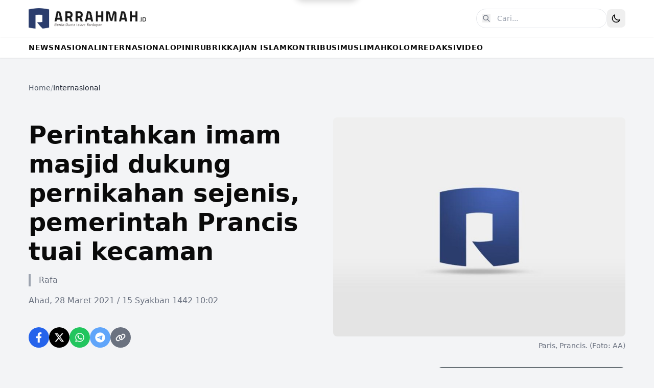

--- FILE ---
content_type: text/html
request_url: https://www.arrahmah.id/perintahkan-imam-masjid-dukung-pernikahan-sejenis-pemerintah-prancis-tuai-kecaman/
body_size: 17417
content:
<!DOCTYPE html><html lang="id"> <head><meta charset="UTF-8"><meta name="viewport" content="width=device-width, initial-scale=1.0"><meta name="description" content><link rel="icon" type="image/svg+xml" href="/favicon.svg"><meta name="generator" content="Astro v5.16.2"><title>Perintahkan imam masjid dukung pernikahan sejenis, pemerintah Prancis tuai kecaman - Situs Informasi Dunia Islam Terdepan</title><!-- Open Graph --><meta property="og:title" content="Perintahkan imam masjid dukung pernikahan sejenis, pemerintah Prancis tuai kecaman"><meta property="og:description" content><meta property="og:image" content="https://img.arrahmah.id/2c8b329/w_800,h_600/static.arrahmah.id/wp/images/stories/2021/03/thumbs_b_c_8aca09b1473064d0a177d8072e30137e.jpg"><meta property="og:type" content="article"><meta property="og:url" content="https://www.arrahmah.id/perintahkan-imam-masjid-dukung-pernikahan-sejenis-pemerintah-prancis-tuai-kecaman"><meta property="og:site_name" content="Arrahmah.id"><!-- Twitter Card --><meta name="twitter:card" content="summary_large_image"><meta name="twitter:title" content="Perintahkan imam masjid dukung pernikahan sejenis, pemerintah Prancis tuai kecaman"><meta name="twitter:description" content><meta name="twitter:image" content="https://img.arrahmah.id/2c8b329/w_800,h_600/static.arrahmah.id/wp/images/stories/2021/03/thumbs_b_c_8aca09b1473064d0a177d8072e30137e.jpg"><link rel="preconnect" href="https://fonts.googleapis.com"><link rel="preconnect" href="https://fonts.gstatic.com" crossorigin><link href="https://fonts.googleapis.com/css2?family=Playfair+Display:wght@700;900&family=Roboto:wght@400;500;700&display=swap" rel="stylesheet"><meta name="astro-view-transitions-enabled" content="true"><meta name="astro-view-transitions-fallback" content="animate"><script type="module" src="/_astro/ClientRouter.astro_astro_type_script_index_0_lang.BZKiRtLQ.js"></script><script>(function(){const jetpackStatsSrc = "https://stats.wp.com/e-202552.js";

      const getThemePreference = () => {
        if (typeof localStorage !== "undefined" && localStorage.getItem("theme")) {
          return localStorage.getItem("theme");
        }
        return window.matchMedia("(prefers-color-scheme: dark)").matches
          ? "dark"
          : "light";
      };

      const applyTheme = () => {
        const isDark = getThemePreference() === "dark";
        document.documentElement.classList[isDark ? "add" : "remove"]("dark");
      };

      // Apply theme on initial load
      applyTheme();

      // CRITICAL: Apply theme to newDocument BEFORE swap happens
      // This is the recommended Astro pattern for dark mode with View Transitions
      document.addEventListener("astro:before-swap", (event) => {
        const isDark = getThemePreference() === "dark";
        event.newDocument.documentElement.classList[isDark ? "add" : "remove"]("dark");
      });

      const trackJetpack = () => {
        if (window._stq) {
          window._stq.push(["trackPageview"]);
        }
      };

      // Track theme changes via MutationObserver
      let themeObserver = null;
      const initObserver = () => {
        if (themeObserver) themeObserver.disconnect();
        if (typeof localStorage !== "undefined") {
          themeObserver = new MutationObserver(() => {
            const isDark = document.documentElement.classList.contains("dark");
            localStorage.setItem("theme", isDark ? "dark" : "light");
          });
          themeObserver.observe(document.documentElement, {
            attributes: true,
            attributeFilter: ["class"],
          });
        }
      };

      // Re-init observer after swap (for new document)
      document.addEventListener("astro:after-swap", () => {
        initObserver();
        trackJetpack();
      });

      // Loading pill for View Transitions
      document.addEventListener("astro:before-preparation", () => {
        const pill = document.getElementById("loading-pill");
        if (pill) pill.classList.add("active");
      });

      document.addEventListener("astro:after-preparation", () => {
        const pill = document.getElementById("loading-pill");
        if (pill) pill.classList.remove("active");
      });

      if (typeof localStorage !== "undefined") {
        initObserver();
      }
    })();</script><script type="text/javascript" src="https://stats.wp.com/e-202552.js" id="jetpack-stats-js" defer data-astro-transition-persist="astro-m4twhcdh-1"></script><link rel="stylesheet" href="/_astro/_path_.CxPTxjN6.css">
<style>.astro-route-announcer{position:absolute;left:0;top:0;clip:rect(0 0 0 0);clip-path:inset(50%);overflow:hidden;white-space:nowrap;width:1px;height:1px}.scrollbar-hide[data-astro-cid-6bnvirno]{-ms-overflow-style:none;scrollbar-width:none}.scrollbar-hide[data-astro-cid-6bnvirno]::-webkit-scrollbar{display:none}body{font-family:Roboto,-apple-system,BlinkMacSystemFont,Segoe UI,sans-serif}.text-primary{color:#1e40af}.dark .text-primary-dark{color:#3b82f6}.bg-primary{background-color:#1e40af}.hover\:text-primary:hover{color:#1e40af}.dark .dark\:hover\:text-primary-dark:hover{color:#3b82f6}.group:hover .group-hover\:text-primary{color:#1e40af}.dark .group:hover .dark\:group-hover\:text-primary-dark{color:#3b82f6}.group:hover .group-hover\:bg-primary{background-color:#1e40af}.loading-pill{position:fixed;top:0;left:50%;transform:translate(-50%) translateY(-100%);z-index:9999;display:flex;align-items:center;gap:8px;padding:10px 20px;background:#1e40af;color:#fff;border-radius:0 0 20px 20px;font-size:14px;font-weight:500;box-shadow:0 4px 12px #00000026;transition:transform .3s ease}.dark .loading-pill{background:#3b82f6}.loading-pill.active{transform:translate(-50%) translateY(0)}.loading-spinner{width:18px;height:18px;animation:spin 1s linear infinite}@keyframes spin{to{transform:rotate(360deg)}}@keyframes astroFadeInOut{0%{opacity:1}to{opacity:0}}@keyframes astroFadeIn{0%{opacity:0;mix-blend-mode:plus-lighter}to{opacity:1;mix-blend-mode:plus-lighter}}@keyframes astroFadeOut{0%{opacity:1;mix-blend-mode:plus-lighter}to{opacity:0;mix-blend-mode:plus-lighter}}@keyframes astroSlideFromRight{0%{transform:translate(100%)}}@keyframes astroSlideFromLeft{0%{transform:translate(-100%)}}@keyframes astroSlideToRight{to{transform:translate(100%)}}@keyframes astroSlideToLeft{to{transform:translate(-100%)}}@media(prefers-reduced-motion){::view-transition-group(*),::view-transition-old(*),::view-transition-new(*){animation:none!important}[data-astro-transition-scope]{animation:none!important}}
</style>
<link rel="stylesheet" href="/_astro/_path_.CEQXMBCW.css">
<style>@keyframes slideUp{0%{transform:translateY(100px);opacity:0}to{transform:translateY(0);opacity:1}}@keyframes fadeInUp{0%{transform:translateY(30px);opacity:0}to{transform:translateY(0);opacity:1}}@keyframes blob{0%,to{transform:translate(0) scale(1)}25%{transform:translate(20px,-50px) scale(1.1)}50%{transform:translate(-20px,20px) scale(.9)}75%{transform:translate(50px,50px) scale(1.05)}}.animate-slideUp[data-astro-cid-blwn7s3c]{animation:slideUp 1s ease-out both}.animate-fadeInUp[data-astro-cid-blwn7s3c]{animation:fadeInUp .8s ease-out both}.animate-blob[data-astro-cid-blwn7s3c]{animation:blob 7s infinite}.animation-delay-2000[data-astro-cid-blwn7s3c]{animation-delay:2s}.animation-delay-4000[data-astro-cid-blwn7s3c]{animation-delay:4s}.animate-pulse[data-astro-cid-blwn7s3c]{animation:pulse 3s cubic-bezier(.4,0,.6,1) infinite}@keyframes pulse{0%,to{opacity:1}50%{opacity:.5}}.line-clamp-2[data-astro-cid-blwn7s3c]{display:-webkit-box;-webkit-line-clamp:2;-webkit-box-orient:vertical;overflow:hidden}.font-sans[data-astro-cid-blwn7s3c]{font-family:Roboto,-apple-system,BlinkMacSystemFont,Segoe UI,sans-serif}html.dark{color-scheme:dark}.dark[data-astro-cid-blwn7s3c] h1[data-astro-cid-blwn7s3c]{color:#3b82f6!important}.dark[data-astro-cid-blwn7s3c] a[data-astro-cid-blwn7s3c][style*="background-color: #1e40af"]{background-color:#3b82f6!important}.dark[data-astro-cid-blwn7s3c] a[data-astro-cid-blwn7s3c][style*="color: #1e40af"]{color:#3b82f6!important;border-color:#3b82f6!important}.dark[data-astro-cid-blwn7s3c] span[data-astro-cid-blwn7s3c][style*="color: #1e40af"]{color:#3b82f6!important}.dark[data-astro-cid-blwn7s3c] div[data-astro-cid-blwn7s3c][style*="background-color: rgba(30, 64, 175"]{background-color:#3b82f61a!important}.group[data-astro-cid-blwn7s3c]:hover .group-hover\:text-primary[data-astro-cid-blwn7s3c]{color:#1e40af}.dark[data-astro-cid-blwn7s3c] .group[data-astro-cid-blwn7s3c]:hover .group-hover\:text-primary[data-astro-cid-blwn7s3c]{color:#3b82f6}
.prose{color:inherit}.prose p{line-height:1.75;margin-bottom:1.25rem}.prose h2{font-size:1.875rem;font-weight:600;margin:2rem 0 1rem}.prose h3{font-size:1.5rem;font-weight:600;margin:1.5rem 0 .75rem}.prose a{color:#1e40af;text-decoration:underline}.dark .prose a{color:#3b82f6}.prose a:hover{opacity:.8}.prose strong{font-weight:700}.prose em{font-style:italic}.prose blockquote{border-left:4px solid #1e40af;padding-left:1rem;margin:1.5rem 0;color:#666}.dark .prose blockquote{color:#aaa;border-left-color:#3b82f6}.prose ul,.prose ol{margin:1.25rem 0;padding-left:1.875rem}.prose li{margin-bottom:.5rem}.prose img{max-width:100%;height:auto;margin:1.5rem 0;border-radius:.5rem}.embed-twitter{display:flex;max-width:500px;width:100%;margin:10px 0}.embed-twitter .twitter-tweet-rendered,.embed-twitter iframe{border-radius:12px!important}.embed-youtube{position:relative;padding-bottom:56.25%;height:0;overflow:hidden;max-width:100%;margin:1.5rem 0}.embed-youtube iframe{position:absolute;top:0;left:0;width:100%;height:100%;border:0}.embed-instagram{display:flex;justify-content:center;max-width:540px;margin:1.5rem 0}.embed-instagram .instagram-media{min-width:326px!important;max-width:540px!important;width:100%!important}
</style><script type="module" src="/_astro/page.BrtTna5W.js"></script></head> <body class="min-h-screen font-sans bg-gray-100 dark:bg-gray-900 dark:text-white"> <div id="loading-pill" class="loading-pill" data-astro-transition-persist="astro-v7xd2e7h-2"> <svg class="loading-spinner" viewBox="0 0 24 24"> <circle cx="12" cy="12" r="10" stroke="currentColor" stroke-width="3" fill="none" stroke-dasharray="32" stroke-linecap="round"></circle> </svg> <span>Memuat...</span> </div> <header class="sticky top-0 z-50 bg-white py-4 shadow-sm dark:bg-gray-900 lg:px-4"> <div class="container mx-auto flex max-w-[1200px] items-center justify-between px-4"> <div class="flex items-center"> <a href="/" class="group flex-shrink-0"> <img src="/img/logo.png" alt="Arrahmah.id" class="block h-10 w-auto dark:hidden"> <img src="/img/logo-white.png" alt="Arrahmah.id" class="hidden h-10 w-auto dark:block"> </a> </div> <div class="flex items-center gap-2"> <form action="/search" method="GET" class="relative "> <!-- Desktop: Full input --> <div class="hidden md:block"> <input type="text" name="q" value placeholder="Cari..." class="w-64 rounded-full border border-gray-200 px-4 py-2 pl-10 text-sm transition-all hover:shadow-md focus:outline-none focus:ring-2 focus:ring-primary dark:border-gray-700 dark:bg-gray-800 dark:text-white dark:placeholder-gray-400"> <button type="submit" class="dark:hover:text-primary-dark absolute left-3 top-1/2 -translate-y-1/2 text-gray-500 transition-colors hover:text-primary dark:text-gray-400" aria-label="Cari"> <svg xmlns="http://www.w3.org/2000/svg" class="h-4 w-4" fill="none" viewBox="0 0 24 24" stroke="currentColor"> <path stroke-linecap="round" stroke-linejoin="round" stroke-width="2" d="M21 21l-6-6m2-5a7 7 0 11-14 0 7 7 0 0114 0z"></path> </svg> </button> </div> <!-- Mobile: Icon only, links to search page --> <a href="/search" class="dark:hover:text-primary-dark flex h-10 w-10 items-center justify-center rounded-full text-gray-700 transition-colors hover:bg-gray-100 hover:text-primary dark:text-gray-300 dark:hover:bg-gray-800 md:hidden" aria-label="Buka halaman pencarian"> <svg xmlns="http://www.w3.org/2000/svg" class="h-5 w-5" fill="none" viewBox="0 0 24 24" stroke="currentColor"> <path stroke-linecap="round" stroke-linejoin="round" stroke-width="2" d="M21 21l-6-6m2-5a7 7 0 11-14 0 7 7 0 0114 0z"></path> </svg> </a> </form> <button id="darkModeToggle" class="rounded-lg p-2 transition-colors hover:bg-gray-100 dark:hover:bg-gray-800" aria-label="Toggle Dark Mode"> <svg class="h-5 w-5 dark:hidden" fill="none" viewBox="0 0 24 24" stroke="currentColor"> <path stroke-linecap="round" stroke-linejoin="round" stroke-width="2" d="M20.354 15.354A9 9 0 018.646 3.646 9.003 9.003 0 0012 21a9.003 9.003 0 008.354-5.646z"></path> </svg> <svg class="hidden h-5 w-5 text-yellow-400 dark:block" fill="none" viewBox="0 0 24 24" stroke="currentColor"> <path stroke-linecap="round" stroke-linejoin="round" stroke-width="2" d="M12 3v1m0 16v1m9-9h-1M4 12H3m15.364 6.364l-.707-.707M6.343 6.343l-.707-.707m12.728 0l-.707.707M6.343 17.657l-.707.707M16 12a4 4 0 11-8 0 4 4 0 018 0z"></path> </svg> </button> </div> </div> </header> <script type="module">function e(){document.getElementById("darkModeToggle")?.addEventListener("click",()=>{document.documentElement.classList.toggle("dark")})}e();document.addEventListener("astro:after-swap",e);</script> <nav class="sticky top-[72px] z-40 border-b border-t bg-white shadow-sm dark:border-gray-700 dark:bg-gray-900" data-astro-cid-6bnvirno> <div class="container relative mx-auto max-w-[1200px]" data-astro-cid-6bnvirno> <div class="scrollbar-hide overflow-x-auto" data-astro-cid-6bnvirno> <ul class="flex min-w-max flex-nowrap gap-4 whitespace-nowrap px-4 text-sm font-bold uppercase tracking-wider" data-astro-cid-6bnvirno> <li class="group relative" data-astro-cid-6bnvirno> <a href="/kanal/news" class="dark:hover:text-primary-dark relative block py-2.5 transition-colors duration-200 hover:text-primary" data-astro-cid-6bnvirno> NEWS </a> <span class="dark:bg-primary-dark absolute bottom-0 left-0 h-[3px] w-0 bg-primary transition-all duration-300 group-hover:w-full" data-astro-cid-6bnvirno></span> </li><li class="group relative" data-astro-cid-6bnvirno> <a href="/kanal/nasional" class="dark:hover:text-primary-dark relative block py-2.5 transition-colors duration-200 hover:text-primary" data-astro-cid-6bnvirno> NASIONAL </a> <span class="dark:bg-primary-dark absolute bottom-0 left-0 h-[3px] w-0 bg-primary transition-all duration-300 group-hover:w-full" data-astro-cid-6bnvirno></span> </li><li class="group relative" data-astro-cid-6bnvirno> <a href="/kanal/internasional" class="dark:hover:text-primary-dark relative block py-2.5 transition-colors duration-200 hover:text-primary" data-astro-cid-6bnvirno> INTERNASIONAL </a> <span class="dark:bg-primary-dark absolute bottom-0 left-0 h-[3px] w-0 bg-primary transition-all duration-300 group-hover:w-full" data-astro-cid-6bnvirno></span> </li><li class="group relative" data-astro-cid-6bnvirno> <a href="/kanal/opini" class="dark:hover:text-primary-dark relative block py-2.5 transition-colors duration-200 hover:text-primary" data-astro-cid-6bnvirno> OPINI </a> <span class="dark:bg-primary-dark absolute bottom-0 left-0 h-[3px] w-0 bg-primary transition-all duration-300 group-hover:w-full" data-astro-cid-6bnvirno></span> </li><li class="group relative" data-astro-cid-6bnvirno> <a href="/kanal/rubrik" class="dark:hover:text-primary-dark relative block py-2.5 transition-colors duration-200 hover:text-primary" data-astro-cid-6bnvirno> RUBRIK </a> <span class="dark:bg-primary-dark absolute bottom-0 left-0 h-[3px] w-0 bg-primary transition-all duration-300 group-hover:w-full" data-astro-cid-6bnvirno></span> </li><li class="group relative" data-astro-cid-6bnvirno> <a href="/kanal/kajian-islam" class="dark:hover:text-primary-dark relative block py-2.5 transition-colors duration-200 hover:text-primary" data-astro-cid-6bnvirno> KAJIAN ISLAM </a> <span class="dark:bg-primary-dark absolute bottom-0 left-0 h-[3px] w-0 bg-primary transition-all duration-300 group-hover:w-full" data-astro-cid-6bnvirno></span> </li><li class="group relative" data-astro-cid-6bnvirno> <a href="/kanal/kontribusi" class="dark:hover:text-primary-dark relative block py-2.5 transition-colors duration-200 hover:text-primary" data-astro-cid-6bnvirno> KONTRIBUSI </a> <span class="dark:bg-primary-dark absolute bottom-0 left-0 h-[3px] w-0 bg-primary transition-all duration-300 group-hover:w-full" data-astro-cid-6bnvirno></span> </li><li class="group relative" data-astro-cid-6bnvirno> <a href="/kanal/muslimah" class="dark:hover:text-primary-dark relative block py-2.5 transition-colors duration-200 hover:text-primary" data-astro-cid-6bnvirno> MUSLIMAH </a> <span class="dark:bg-primary-dark absolute bottom-0 left-0 h-[3px] w-0 bg-primary transition-all duration-300 group-hover:w-full" data-astro-cid-6bnvirno></span> </li><li class="group relative" data-astro-cid-6bnvirno> <a href="/kanal/kolom" class="dark:hover:text-primary-dark relative block py-2.5 transition-colors duration-200 hover:text-primary" data-astro-cid-6bnvirno> KOLOM </a> <span class="dark:bg-primary-dark absolute bottom-0 left-0 h-[3px] w-0 bg-primary transition-all duration-300 group-hover:w-full" data-astro-cid-6bnvirno></span> </li><li class="group relative" data-astro-cid-6bnvirno> <a href="/kanal/redaksi" class="dark:hover:text-primary-dark relative block py-2.5 transition-colors duration-200 hover:text-primary" data-astro-cid-6bnvirno> REDAKSI </a> <span class="dark:bg-primary-dark absolute bottom-0 left-0 h-[3px] w-0 bg-primary transition-all duration-300 group-hover:w-full" data-astro-cid-6bnvirno></span> </li><li class="group relative" data-astro-cid-6bnvirno> <a href="https://arrahmahvideo.com" class="dark:hover:text-primary-dark relative block py-2.5 transition-colors duration-200 hover:text-primary" target="_blank" rel="noopener noreferrer" data-astro-cid-6bnvirno> VIDEO </a> <span class="dark:bg-primary-dark absolute bottom-0 left-0 h-[3px] w-0 bg-primary transition-all duration-300 group-hover:w-full" data-astro-cid-6bnvirno></span> </li> </ul> </div> </div> </nav>  <main> <main class="container mx-auto max-w-[1200px] px-4 py-12"><nav class="mb-8" aria-label="Breadcrumb"> <ol class="flex flex-wrap gap-2 text-sm text-gray-600 dark:text-gray-400">  <li> <a href="/" class="dark:hover:text-primary-dark transition-colors hover:text-primary"> Home </a> </li> <li class="text-gray-400 dark:text-gray-600">/</li> <li> <a href="/kanal/internasional" class="dark:hover:text-primary-dark transition-colors hover:text-primary pointer-events-none text-gray-900 dark:text-gray-100"> Internasional </a> </li>  </ol> </nav><div class="grid grid-cols-1 gap-6 mt-12 mb-8 lg:grid-cols-2"><div class="flex flex-col justify-center"><h1 class="mb-4 font-sans text-3xl font-bold dark:text-white md:text-4xl lg:text-5xl lg:leading-[1.2]">Perintahkan imam masjid dukung pernikahan sejenis, pemerintah Prancis tuai kecaman</h1><div class="pl-4 mb-4 font-sans text-base text-gray-500 border-l-4 border-gray-400 dark:border-gray-700 dark:text-gray-500"><span class="font-medium">Rafa</span></div><div class="mb-4 font-sans text-base text-gray-500 dark:text-gray-400">Ahad, 28 Maret 2021 / 15 Syakban 1442 10:02</div><div class="share-widget mt-6 flex gap-3"> <!-- Facebook --> <a href="https://www.facebook.com/sharer/sharer.php?u=https%3A%2F%2Fwww.arrahmah.id%2Fperintahkan-imam-masjid-dukung-pernikahan-sejenis-pemerintah-prancis-tuai-kecaman" target="_blank" rel="noopener noreferrer" class="flex h-10 w-10 items-center justify-center rounded-full bg-blue-600 text-white transition-colors hover:bg-blue-700" aria-label="Share on Facebook"> <svg class="h-5 w-5" fill="currentColor" viewBox="0 0 320 512"> <path d="M279.14 288l14.22-92.66h-88.91v-60.13c0-25.35 12.42-50.06 52.24-50.06h40.42V6.26S260.43 0 225.36 0c-73.22 0-121.08 44.38-121.08 124.72v70.62H22.89V288h81.39v224h100.17V288z"></path> </svg> </a> <!-- Twitter/X --> <a href="https://twitter.com/intent/tweet?url=https%3A%2F%2Fwww.arrahmah.id%2Fperintahkan-imam-masjid-dukung-pernikahan-sejenis-pemerintah-prancis-tuai-kecaman&text=Perintahkan%20imam%20masjid%20dukung%20pernikahan%20sejenis%2C%20pemerintah%20Prancis%20tuai%20kecaman" target="_blank" rel="noopener noreferrer" class="flex h-10 w-10 items-center justify-center rounded-full bg-black text-white transition-colors hover:bg-gray-800" aria-label="Share on Twitter"> <svg class="h-5 w-5" fill="currentColor" viewBox="0 0 512 512"> <path d="M389.2 48h70.6L305.6 224.2 487 464H345L233.7 318.6 106.5 464H35.8L200.7 275.5 26.8 48H172.4L272.9 180.9 389.2 48zM364.4 421.8h39.1L151.1 88h-42L364.4 421.8z"></path> </svg> </a> <!-- WhatsApp --> <a href="https://api.whatsapp.com/send?text=Perintahkan%20imam%20masjid%20dukung%20pernikahan%20sejenis%2C%20pemerintah%20Prancis%20tuai%20kecaman%0A%0Ahttps%3A%2F%2Fwww.arrahmah.id%2Fperintahkan-imam-masjid-dukung-pernikahan-sejenis-pemerintah-prancis-tuai-kecaman" target="_blank" rel="noopener noreferrer" class="flex h-10 w-10 items-center justify-center rounded-full bg-green-500 text-white transition-colors hover:bg-green-600" aria-label="Share on WhatsApp"> <svg class="h-5 w-5" fill="currentColor" viewBox="0 0 448 512"> <path d="M380.9 97.1C339 55.1 283.2 32 223.9 32c-122.4 0-222 99.6-222 222 0 39.1 10.2 77.3 29.6 111L0 480l117.7-30.9c32.4 17.7 68.9 27 106.1 27h.1c122.3 0 224.1-99.6 224.1-222 0-59.3-25.2-115-67.1-157zm-157 341.6c-33.2 0-65.7-8.9-94-25.7l-6.7-4-69.8 18.3L72 359.2l-4.4-7c-18.5-29.4-28.2-63.3-28.2-98.2 0-101.7 82.8-184.5 184.6-184.5 49.3 0 95.6 19.2 130.4 54.1 34.8 34.9 56.2 81.2 56.1 130.5 0 101.8-84.9 184.6-186.6 184.6zm101.2-138.2c-5.5-2.8-32.8-16.2-37.9-18-5.1-1.9-8.8-2.8-12.5 2.8-3.7 5.6-14.3 18-17.6 21.8-3.2 3.7-6.5 4.2-12 1.4-32.6-16.3-54-29.1-75.5-66-5.7-9.8 5.7-9.1 16.3-30.3 1.8-3.7.9-6.9-.5-9.7-1.4-2.8-12.5-30.1-17.1-41.2-4.5-10.8-9.1-9.3-12.5-9.5-3.2-.2-6.9-.2-10.6-.2-3.7 0-9.7 1.4-14.8 6.9-5.1 5.6-19.4 19-19.4 46.3 0 27.3 19.9 53.7 22.6 57.4 2.8 3.7 39.1 59.7 94.8 83.8 35.2 15.2 49 16.5 66.6 13.9 10.7-1.6 32.8-13.4 37.4-26.4 4.6-13 4.6-24.1 3.2-26.4-1.3-2.5-5-3.9-10.5-6.6z"></path> </svg> </a> <!-- Telegram --> <a href="https://t.me/share/url?url=https%3A%2F%2Fwww.arrahmah.id%2Fperintahkan-imam-masjid-dukung-pernikahan-sejenis-pemerintah-prancis-tuai-kecaman&text=Perintahkan%20imam%20masjid%20dukung%20pernikahan%20sejenis%2C%20pemerintah%20Prancis%20tuai%20kecaman" target="_blank" rel="noopener noreferrer" class="flex h-10 w-10 items-center justify-center rounded-full bg-blue-400 text-white transition-colors hover:bg-blue-500" aria-label="Share on Telegram"> <svg class="h-5 w-5" fill="currentColor" viewBox="0 0 496 512"> <path d="M248,8C111.033,8,0,119.033,0,256S111.033,504,248,504,496,392.967,496,256,384.967,8,248,8ZM362.952,176.66c-3.732,39.215-19.881,134.378-28.1,178.3-3.476,18.584-10.322,24.816-16.948,25.425-14.4,1.326-25.338-9.517-39.287-18.661-21.827-14.308-34.158-23.215-55.346-37.177-24.485-16.135-8.612-25,5.342-39.5,3.652-3.793,67.107-61.51,68.335-66.746.153-.655.3-3.1-1.154-4.384s-3.59-.849-5.135-.5q-3.283.746-104.608,69.142-14.845,10.194-26.894,9.934c-8.855-.191-25.888-5.006-38.551-9.123-15.531-5.048-27.875-7.717-26.8-16.291q.84-6.7,18.45-13.7,108.446-47.248,144.628-62.3c68.872-28.647,83.183-33.623,92.511-33.789,2.052-.034,6.639.474,9.61,2.885a10.452,10.452,0,0,1,3.53,6.716A43.765,43.765,0,0,1,362.952,176.66Z"></path> </svg> </a> <!-- Copy Link --> <button id="copyLink" class="flex h-10 w-10 items-center justify-center rounded-full bg-gray-500 text-white transition-colors hover:bg-gray-600" aria-label="Copy link"> <svg class="h-5 w-5" fill="currentColor" viewBox="0 0 640 512"> <path d="M579.8 267.7c56.5-56.5 56.5-148 0-204.5c-50-50-128.8-56.5-186.3-15.4l-1.6 1.1c-14.4 10.3-17.7 30.3-7.4 44.6s30.3 17.7 44.6 7.4l1.6-1.1c32.1-22.9 76-19.3 103.8 8.6c31.5 31.5 31.5 82.5 0 114L422.3 334.8c-31.5 31.5-82.5 31.5-114 0c-27.9-27.9-31.5-71.8-8.6-103.8l1.1-1.6c10.3-14.4 6.9-34.4-7.4-44.6s-34.4-6.9-44.6 7.4l-1.1 1.6C206.5 251.2 213 330 263 380c56.5 56.5 148 56.5 204.5 0L579.8 267.7zM60.2 244.3c-56.5 56.5-56.5 148 0 204.5c50 50 128.8 56.5 186.3 15.4l1.6-1.1c14.4-10.3 17.7-30.3 7.4-44.6s-30.3-17.7-44.6-7.4l-1.6 1.1c-32.1 22.9-76 19.3-103.8-8.6C74 372 74 321 105.5 289.5L217.7 177.2c31.5-31.5 82.5-31.5 114 0c27.9 27.9 31.5 71.8 8.6 103.8l-1.1 1.6c-10.3 14.4-6.9 34.4 7.4 44.6s34.4 6.9 44.6-7.4l1.1-1.6C434.5 260.8 428 182 378 132c-56.5-56.5-148-56.5-204.5 0L60.2 244.3z"></path> </svg> </button> </div> <script>(function(){const url = "https://www.arrahmah.id/perintahkan-imam-masjid-dukung-pernikahan-sejenis-pemerintah-prancis-tuai-kecaman";

  document.getElementById("copyLink")?.addEventListener("click", () => {
    navigator.clipboard.writeText(url).then(() => {
      alert("Link copied to clipboard!");
    });
  });
})();</script></div><figure class="relative"><div class="overflow-hidden rounded-lg"><img src="https://img.arrahmah.id/2c8b329/w_800,h_600/static.arrahmah.id/wp/images/stories/2021/03/thumbs_b_c_8aca09b1473064d0a177d8072e30137e.jpg" alt="Perintahkan imam masjid dukung pernikahan sejenis, pemerintah Prancis tuai kecaman" class="object-cover object-center w-full h-full" loading="lazy"></div><figcaption class="mt-2 font-sans text-sm text-right text-gray-500 dark:text-gray-400">Paris, Prancis. (Foto: AA)</figcaption></figure></div><div class="grid grid-cols-1 gap-8 lg:grid-cols-12"><div class="lg:col-span-8"><article class="overflow-hidden font-serif rounded-lg prose prose-lg dark:prose-invert lg:prose-xl prose-headings:font-sans prose-headings:font-medium"><p><strong>PARIS (Arrahmah.com) - </strong>Persatuan Cendekiawan Muslim Internasional (IUMS) mengecam permintaan pemerintah Prancis kepada para imam masjid untuk merekomendasikan pernikahan sejenis.</p>
<p>IUMS menganggap permintaan tersebut merupakan standar ganda yang dilakukan pemerintah kepada Muslim dan agama Islam.</p>
<p>Melalui postingan di <em>Facebook,</em> yang ditujukan kepada Menteri Kewarganegaraan Prancis Marlène Schiappa, Sekretaris Jenderal IUMS Ali Al-Qaradaghi menggambarkan permintaan itu sangat provokatif dan tidak mendukung kehidupan damai di Prancis.</p>
<p>Sebelumnya, pada 23 Maret 2021, Schiappa membuat pernyataan yang mengejutkan di televisi. Dia mengatakan bahwa para imam masjid di Prancis harus mengakui dalam khutbah mereka hak untuk menikah bagi orang-orang yang ingin menikah dengan sesama jenis.</p>
<p>"Dunia kini bagaikan desa kecil. Dampak dari keputusan negatif jauh lebih besar dari apa yang dibayangkan oleh pembuat keputusan," kata Qaradaghi, sebagaimana dilansir <em>Anadolu Agency </em>pada Sabtu (27/3/2021).</p>
<p>Lebih lanjut, Qaradaghi juga mendesak agar pemerintah Prancis menghormati kesucian masyarakat dan puralisme agama.</p>
<p>Qaradaghi menjelaskan bahwa pernyataan Schiappa melanggar hukum dan dukungan terhadap homoseksualitas tidak hanya dilarang dalam Islam, tetapi juga oleh semua hukum ketuhanan.</p>
<p>"Keluarga dalam pengertian tradisional terdiri dari laki-laki, perempuan, dan anak-anak mereka. Itu adalah definisi keluarga yang alami dan sah, yang didukung oleh deklarasi hak asasi manusia internasional," papar Qaradaghi.</p>
<p>Dia menggambarkan homoseksualitas sebagai bentuk "agresi" terhadap sifat manusia dan arti keluarga.</p>
<p>Qaradaghi mendesak agar umat Islam Prancis mengajukan banding kepada badan hukum sipil untuk melawan segala kebijakan yang membatasi hak asasi serta kebebasan beragama mereka. (rafa/arrahmah.com)</p></article><div class="pt-8 mt-8 font-sans text-base text-gray-500 border-t border-gray-200 dark:border-gray-700 dark:text-gray-400"><div class="flex flex-wrap gap-2"><span class="inline-block px-3 py-1 text-sm bg-gray-100 rounded-full dark:bg-gray-800">Headline</span><span class="inline-block px-3 py-1 text-sm bg-gray-100 rounded-full dark:bg-gray-800">prancis</span><span class="inline-block px-3 py-1 text-sm bg-gray-100 rounded-full dark:bg-gray-800">islamofobia</span><span class="inline-block px-3 py-1 text-sm bg-gray-100 rounded-full dark:bg-gray-800">homoseksualitas</span><span class="inline-block px-3 py-1 text-sm bg-gray-100 rounded-full dark:bg-gray-800">Muslim Prancis</span></div></div></div><aside class="space-y-6 lg:col-span-4"><div class="overflow-hidden bg-white rounded-lg shadow dark:bg-gray-800"><iframe src="https://www.arrahmah.net/jadwal-shalat/?bg=097900" scrolling="no" width="100%" height="200" frameborder="0" title="Jadwal Shalat"></iframe></div><div class="p-4 bg-gray-50 rounded-lg dark:bg-gray-800"> <div class="mb-4"> <h2 class="border-l-4 border-yellow-500 pl-3 text-2xl font-bold">BERITA TERBARU</h2> </div> <div class="space-y-6"> <a href="/meski-ada-gencatan-senjata-israel-kembali-bombardir-lebanon-selatan-dan-bekaa" class="flex gap-4 group" aria-label="Meski Ada Gencatan Senjata, 'Israel' Kembali Bombardir Lebanon Selatan dan Bekaa"> <img src="https://img.arrahmah.id/57c841e/w_400,h_250/static.arrahmah.id/wp/images/stories/2025/12/Lebanon3_airstrike_SM.jpg" alt="Meski Ada Gencatan Senjata, 'Israel' Kembali Bombardir Lebanon Selatan dan Bekaa" loading="lazy" decoding="async" class="object-cover flex-shrink-0 w-32 h-20 bg-gray-200 rounded-lg dark:bg-gray-700"> <div class="min-w-0"> <div class="font-sans text-base font-bold leading-snug text-gray-900 group-hover:text-primary dark:text-white dark:group-hover:text-primary-dark line-clamp-3"> Meski Ada Gencatan Senjata, &#39;Israel&#39; Kembali Bombardir Lebanon Selatan dan Bekaa </div> <div class="mt-1 font-sans text-sm text-gray-500 dark:text-gray-400"> Sabtu, 27 Desember 2025 </div> </div> </a><a href="/serangan-israel-hancurkan-lebih-dari-8-000-pohon-zaitun-di-tepi-barat-dalam-sepekan" class="flex gap-4 group" aria-label="Serangan 'Israel' Hancurkan Lebih dari 8.000 Pohon Zaitun di Tepi Barat dalam Sepekan"> <img src="https://img.arrahmah.id/4f4e5ef/w_400,h_250/static.arrahmah.id/wp/images/stories/2025/12/Olive-trees-678x455-1.jpeg" alt="Serangan 'Israel' Hancurkan Lebih dari 8.000 Pohon Zaitun di Tepi Barat dalam Sepekan" loading="lazy" decoding="async" class="object-cover flex-shrink-0 w-32 h-20 bg-gray-200 rounded-lg dark:bg-gray-700"> <div class="min-w-0"> <div class="font-sans text-base font-bold leading-snug text-gray-900 group-hover:text-primary dark:text-white dark:group-hover:text-primary-dark line-clamp-3"> Serangan &#39;Israel&#39; Hancurkan Lebih dari 8.000 Pohon Zaitun di Tepi Barat dalam Sepekan </div> <div class="mt-1 font-sans text-sm text-gray-500 dark:text-gray-400"> Sabtu, 27 Desember 2025 </div> </div> </a><a href="/israel-tangkap-santa-claus-saat-penggerebekan-perayaan-natal-di-haifa" class="flex gap-4 group" aria-label="'Israel' Tangkap 'Santa Claus' Saat Penggerebekan Perayaan Natal di Haifa"> <img src="https://img.arrahmah.id/f6d6b7a/w_400,h_250/static.arrahmah.id/wp/images/stories/2025/12/SantaClaus_Haifa_VIDEO.jpg" alt="'Israel' Tangkap 'Santa Claus' Saat Penggerebekan Perayaan Natal di Haifa" loading="lazy" decoding="async" class="object-cover flex-shrink-0 w-32 h-20 bg-gray-200 rounded-lg dark:bg-gray-700"> <div class="min-w-0"> <div class="font-sans text-base font-bold leading-snug text-gray-900 group-hover:text-primary dark:text-white dark:group-hover:text-primary-dark line-clamp-3"> &#39;Israel&#39; Tangkap &#39;Santa Claus&#39; Saat Penggerebekan Perayaan Natal di Haifa </div> <div class="mt-1 font-sans text-sm text-gray-500 dark:text-gray-400"> Sabtu, 27 Desember 2025 </div> </div> </a><a href="/dua-warga-israel-tewas-dalam-serangan-tabrak-tusuk-di-beit-shean-enam-terluka" class="flex gap-4 group" aria-label="Dua Warga 'Israel' Tewas dalam Serangan Tabrak-Tusuk di Beit She’an, Enam Terluka"> <img src="https://img.arrahmah.id/31ecb25/w_400,h_250/static.arrahmah.id/wp/images/stories/2025/12/BeitShean_operation_VIDEO.jpg" alt="Dua Warga 'Israel' Tewas dalam Serangan Tabrak-Tusuk di Beit She’an, Enam Terluka" loading="lazy" decoding="async" class="object-cover flex-shrink-0 w-32 h-20 bg-gray-200 rounded-lg dark:bg-gray-700"> <div class="min-w-0"> <div class="font-sans text-base font-bold leading-snug text-gray-900 group-hover:text-primary dark:text-white dark:group-hover:text-primary-dark line-clamp-3"> Dua Warga &#39;Israel&#39; Tewas dalam Serangan Tabrak-Tusuk di Beit She’an, Enam Terluka </div> <div class="mt-1 font-sans text-sm text-gray-500 dark:text-gray-400"> Sabtu, 27 Desember 2025 </div> </div> </a><a href="/viral-kabar-ribuan-warga-india-masuk-islam-usai-debat-mufti-shamail-nadwi-dan-javed-akhtar" class="flex gap-4 group" aria-label="Viral Kabar Ribuan Warga India Masuk Islam Usai Debat Mufti Shamail Nadwi dan Javed Akhtar"> <img src="https://img.arrahmah.id/297a74a/w_400,h_250/static.arrahmah.id/wp/images/stories/2025/12/does.jpg" alt="Viral Kabar Ribuan Warga India Masuk Islam Usai Debat Mufti Shamail Nadwi dan Javed Akhtar" loading="lazy" decoding="async" class="object-cover flex-shrink-0 w-32 h-20 bg-gray-200 rounded-lg dark:bg-gray-700"> <div class="min-w-0"> <div class="font-sans text-base font-bold leading-snug text-gray-900 group-hover:text-primary dark:text-white dark:group-hover:text-primary-dark line-clamp-3"> Viral Kabar Ribuan Warga India Masuk Islam Usai Debat Mufti Shamail Nadwi dan Javed Akhtar </div> <div class="mt-1 font-sans text-sm text-gray-500 dark:text-gray-400"> Sabtu, 27 Desember 2025 </div> </div> </a><a href="/najib-razak-dinyatakan-bersalah-dalam-sidang-1mdb-terbukti-lakukan-penyalahgunaan-kekuasaan-dan-pencucian-uang" class="flex gap-4 group" aria-label="Najib Razak Dinyatakan Bersalah dalam Sidang 1MDB: Terbukti Lakukan Penyalahgunaan Kekuasaan dan Pencucian Uang"> <img src="https://img.arrahmah.id/90b1abc/w_400,h_250/static.arrahmah.id/wp/images/stories/2025/12/346bf085-895a-4882-be5a-413fcb26f827_169.webp" alt="Najib Razak Dinyatakan Bersalah dalam Sidang 1MDB: Terbukti Lakukan Penyalahgunaan Kekuasaan dan Pencucian Uang" loading="lazy" decoding="async" class="object-cover flex-shrink-0 w-32 h-20 bg-gray-200 rounded-lg dark:bg-gray-700"> <div class="min-w-0"> <div class="font-sans text-base font-bold leading-snug text-gray-900 group-hover:text-primary dark:text-white dark:group-hover:text-primary-dark line-clamp-3"> Najib Razak Dinyatakan Bersalah dalam Sidang 1MDB: Terbukti Lakukan Penyalahgunaan Kekuasaan dan Pencucian Uang </div> <div class="mt-1 font-sans text-sm text-gray-500 dark:text-gray-400"> Sabtu, 27 Desember 2025 </div> </div> </a><a href="/arab-saudi-menolak-pengakuan-sepihak-israel-terhadap-somaliland" class="flex gap-4 group" aria-label="Arab Saudi Menolak Pengakuan Sepihak &#34;Israel&#34; Terhadap Somaliland"> <img src="https://img.arrahmah.id/df8a29f/w_400,h_250/static.arrahmah.id/wp/images/stories/2025/12/4671170-330001670.jpg" alt="Arab Saudi Menolak Pengakuan Sepihak &#34;Israel&#34; Terhadap Somaliland" loading="lazy" decoding="async" class="object-cover flex-shrink-0 w-32 h-20 bg-gray-200 rounded-lg dark:bg-gray-700"> <div class="min-w-0"> <div class="font-sans text-base font-bold leading-snug text-gray-900 group-hover:text-primary dark:text-white dark:group-hover:text-primary-dark line-clamp-3"> Arab Saudi Menolak Pengakuan Sepihak &quot;Israel&quot; Terhadap Somaliland </div> <div class="mt-1 font-sans text-sm text-gray-500 dark:text-gray-400"> Sabtu, 27 Desember 2025 </div> </div> </a><a href="/lebih-dari-220-lulusan-sekolah-afghan-turki-diterima-di-universitas-turki" class="flex gap-4 group" aria-label="Lebih dari 220 Lulusan Sekolah Afghan-Turki Diterima di Universitas Turki"> <img src="https://img.arrahmah.id/5160341/w_400,h_250/static.arrahmah.id/wp/images/stories/2025/12/New-Project-2025-12-26T184639.492_0.jpg" alt="Lebih dari 220 Lulusan Sekolah Afghan-Turki Diterima di Universitas Turki" loading="lazy" decoding="async" class="object-cover flex-shrink-0 w-32 h-20 bg-gray-200 rounded-lg dark:bg-gray-700"> <div class="min-w-0"> <div class="font-sans text-base font-bold leading-snug text-gray-900 group-hover:text-primary dark:text-white dark:group-hover:text-primary-dark line-clamp-3"> Lebih dari 220 Lulusan Sekolah Afghan-Turki Diterima di Universitas Turki </div> <div class="mt-1 font-sans text-sm text-gray-500 dark:text-gray-400"> Sabtu, 27 Desember 2025 </div> </div> </a><a href="/perayaan-natal-di-as-gempar-billboard-di-new-york-tulis-jesus-is-palestinian" class="flex gap-4 group" aria-label="Perayaan Natal di AS Gempar, Billboard di New York Tulis &#34;Jesus is Palestinian&#34;"> <img src="https://img.arrahmah.id/4118eb5/w_400,h_250/static.arrahmah.id/wp/images/stories/2025/12/Perayaan-Natal-di-AS-Gempar-Billboard-di-New-York-Tulis-Jesus-is-Palestinian.webp" alt="Perayaan Natal di AS Gempar, Billboard di New York Tulis &#34;Jesus is Palestinian&#34;" loading="lazy" decoding="async" class="object-cover flex-shrink-0 w-32 h-20 bg-gray-200 rounded-lg dark:bg-gray-700"> <div class="min-w-0"> <div class="font-sans text-base font-bold leading-snug text-gray-900 group-hover:text-primary dark:text-white dark:group-hover:text-primary-dark line-clamp-3"> Perayaan Natal di AS Gempar, Billboard di New York Tulis &quot;Jesus is Palestinian&quot; </div> <div class="mt-1 font-sans text-sm text-gray-500 dark:text-gray-400"> Sabtu, 27 Desember 2025 </div> </div> </a><a href="/bom-dahsyat-meledak-di-kuil-syiah-homs" class="flex gap-4 group" aria-label="Bom Dahsyat Meledak di Kuil Syiah Homs"> <img src="https://img.arrahmah.id/cdcff9f/w_400,h_250/static.arrahmah.id/wp/images/stories/2025/12/Bom-Dahsyat-Meledak-di-Kuil-Syiah-Homs.jpg" alt="Bom Dahsyat Meledak di Kuil Syiah Homs" loading="lazy" decoding="async" class="object-cover flex-shrink-0 w-32 h-20 bg-gray-200 rounded-lg dark:bg-gray-700"> <div class="min-w-0"> <div class="font-sans text-base font-bold leading-snug text-gray-900 group-hover:text-primary dark:text-white dark:group-hover:text-primary-dark line-clamp-3"> Bom Dahsyat Meledak di Kuil Syiah Homs </div> <div class="mt-1 font-sans text-sm text-gray-500 dark:text-gray-400"> Sabtu, 27 Desember 2025 </div> </div> </a> </div> </div></aside></div></main> </main> <footer class="pt-10 pb-4 text-gray-700 bg-gray-100 dark:bg-gray-900 dark:text-gray-300"> <div class="container mx-auto max-w-[1200px] px-4"> <div class="grid grid-cols-1 gap-8 mb-8 md:grid-cols-2 lg:grid-cols-5"> <!-- Logo and Info --> <div class="col-span-1"> <a href="/" class="block mb-3"> <img src="/img/logo.png" alt="Arrahmah.id" class="block h-8 dark:hidden"> <img src="/img/logo-white.png" alt="Arrahmah.id" class="hidden h-8 dark:block"> </a> <p class="mb-6 text-xs text-gray-500 dark:text-gray-400">Berita Dunia Islam Terdepan</p> <div class="mb-6"> <p class="mb-2 text-sm font-medium">Part of</p> <a href="/" class="block"> <img src="/img/arrahmah-network.png" alt="Arrahmah Media Network" class="block h-10 dark:hidden"> <img src="/img/arrahmah-network-white.png" alt="Arrahmah Media Network" class="hidden h-10 dark:block"> </a> </div> <!-- Social Links --> <div class="mb-4"> <p class="mb-3 text-sm font-medium dark:text-primary-dark text-primary">
Connect With Us
</p> <div class="flex space-x-3"> <a href="https://x.com/arrahmah" target="_blank" rel="noopener noreferrer" class="text-gray-500 transition-colors hover:text-primary dark:text-gray-400" aria-label="Twitter"> <svg class="w-5 h-5" viewBox="0 0 24 24" fill="currentColor"> <path d="M18.244 2.25h3.308l-7.227 8.26 8.502 11.24H16.17l-5.214-6.817L4.99 21.75H1.68l7.73-8.835L1.254 2.25H8.08l4.713 6.231zm-1.161 17.52h1.833L7.084 4.126H5.117z"></path> </svg>     </a><a href="https://www.facebook.com/arrahmah" target="_blank" rel="noopener noreferrer" class="text-gray-500 transition-colors hover:text-primary dark:text-gray-400" aria-label="Facebook">  <svg class="w-5 h-5" viewBox="0 0 24 24" fill="currentColor"> <path d="M24 12.073c0-6.627-5.373-12-12-12s-12 5.373-12 12c0 5.99 4.388 10.954 10.125 11.854v-8.385H7.078v-3.47h3.047V9.43c0-3.007 1.792-4.669 4.533-4.669 1.312 0 2.686.235 2.686.235v2.953H15.83c-1.491 0-1.956.925-1.956 1.874v2.25h3.328l-.532 3.47h-2.796v8.385C19.612 23.027 24 18.062 24 12.073z"></path> </svg>    </a><a href="https://www.instagram.com/beritaarrahmah" target="_blank" rel="noopener noreferrer" class="text-gray-500 transition-colors hover:text-primary dark:text-gray-400" aria-label="Instagram">   <svg class="w-5 h-5" viewBox="0 0 24 24" fill="currentColor"> <path d="M12 2.163c3.204 0 3.584.012 4.85.07 3.252.148 4.771 1.691 4.919 4.919.058 1.265.069 1.645.069 4.849 0 3.205-.012 3.584-.069 4.849-.149 3.225-1.664 4.771-4.919 4.919-1.266.058-1.644.07-4.85.07-3.204 0-3.584-.012-4.849-.07-3.26-.149-4.771-1.699-4.919-4.92-.058-1.265-.07-1.644-.07-4.849 0-3.204.013-3.583.07-4.849.149-3.227 1.664-4.771 4.919-4.919 1.266-.057 1.645-.069 4.849-.069zM12 0C8.741 0 8.333.014 7.053.072 2.695.272.273 2.69.073 7.052.014 8.333 0 8.741 0 12c0 3.259.014 3.668.072 4.948.2 4.358 2.618 6.78 6.98 6.98C8.333 23.986 8.741 24 12 24c3.259 0 3.668-.014 4.948-.072 4.354-.2 6.782-2.618 6.979-6.98.059-1.28.073-1.689.073-4.948 0-3.259-.014-3.667-.072-4.947-.196-4.354-2.617-6.78-6.979-6.98C15.668.014 15.259 0 12 0zm0 5.838a6.162 6.162 0 100 12.324 6.162 6.162 0 000-12.324zM12 16a4 4 0 110-8 4 4 0 010 8zm6.406-11.845a1.44 1.44 0 100 2.881 1.44 1.44 0 000-2.881z"></path> </svg>   </a><a href="https://arrahmahvideo.com" target="_blank" rel="noopener noreferrer" class="text-gray-500 transition-colors hover:text-primary dark:text-gray-400" aria-label="YouTube">    <svg class="w-5 h-5" viewBox="0 0 24 24" fill="currentColor"> <path d="M23.498 6.186a3.016 3.016 0 0 0-2.122-2.136C19.505 3.545 12 3.545 12 3.545s-7.505 0-9.377.505A3.017 3.017 0 0 0 .502 6.186C0 8.07 0 12 0 12s0 3.93.502 5.814a3.016 3.016 0 0 0 2.122 2.136c1.871.505 9.376.505 9.376.505s7.505 0 9.377-.505a3.015 3.015 0 0 0 2.122-2.136C24 15.93 24 12 24 12s0-3.93-.502-5.814zM9.545 15.568V8.432L15.818 12l-6.273 3.568z"></path> </svg>  </a><a href="https://telegram.me/arrahmahcom" target="_blank" rel="noopener noreferrer" class="text-gray-500 transition-colors hover:text-primary dark:text-gray-400" aria-label="Telegram">     <svg class="w-5 h-5" viewBox="0 0 24 24" fill="currentColor"> <path d="M11.944 0A12 12 0 0 0 0 12a12 12 0 0 0 12 12 12 12 0 0 0 12-12A12 12 0 0 0 12 0a12 12 0 0 0-.056 0zm4.962 7.224c.1-.002.321.023.465.14a.506.506 0 0 1 .171.325c.016.093.036.306.02.472-.18 1.898-.962 6.502-1.36 8.627-.168.9-.499 1.201-.82 1.23-.696.065-1.225-.46-1.9-.902-1.056-.693-1.653-1.124-2.678-1.8-1.185-.78-.417-1.21.258-1.91.177-.184 3.247-2.977 3.307-3.23.007-.032.014-.15-.056-.212s-.174-.041-.249-.024c-.106.024-1.793 1.14-5.061 3.345-.48.33-.913.49-1.302.48-.428-.008-1.252-.241-1.865-.44-.752-.245-1.349-.374-1.297-.789.027-.216.325-.437.893-.663 3.498-1.524 5.83-2.529 6.998-3.014 3.332-1.386 4.025-1.627 4.476-1.635z"></path> </svg> </a> </div> </div> </div> <!-- Footer Categories --> <div class="col-span-1"> <h3 class="mb-4 font-bold dark:text-primary-dark text-primary"> Arrahmah News </h3> <ul class="space-y-2 text-sm"> <li> <a href="/kanal/internasional" class="transition-colors hover:text-primary"> Internasional </a> </li><li> <a href="/kanal/nasional" class="transition-colors hover:text-primary"> Nasional </a> </li><li> <a href="/kanal/depth" class="transition-colors hover:text-primary"> Depth </a> </li><li> <a href="/kanal/feature" class="transition-colors hover:text-primary"> Feature </a> </li><li> <a href="/kanal/editorial" class="transition-colors hover:text-primary"> Editorial </a> </li><li> <a href="/kanal/teknologi" class="transition-colors hover:text-primary"> Teknologi </a> </li><li> <a href="/kanal/ekonomi" class="transition-colors hover:text-primary"> Ekonomi </a> </li><li> <a href="/kanal/weekly-report" class="transition-colors hover:text-primary"> Weekly Report </a> </li> </ul> </div><div class="col-span-1"> <h3 class="mb-4 font-bold dark:text-primary-dark text-primary"> Kajian Islam </h3> <ul class="space-y-2 text-sm"> <li> <a href="/kanal/tauhid" class="transition-colors hover:text-primary"> Tauhid </a> </li><li> <a href="/kanal/syariah" class="transition-colors hover:text-primary"> Syariah </a> </li><li> <a href="/kanal/fatwa" class="transition-colors hover:text-primary"> Fatwa &amp; Tanya Jawab </a> </li><li> <a href="/kanal/hadits" class="transition-colors hover:text-primary"> Hadits </a> </li><li> <a href="/kanal/doa-dzikir" class="transition-colors hover:text-primary"> Doa &amp; Dzikir </a> </li><li> <a href="/kanal/akhir-zaman" class="transition-colors hover:text-primary"> Akhir Zaman </a> </li><li> <a href="/kanal/sirah" class="transition-colors hover:text-primary"> Sirah Salaf </a> </li><li> <a href="/kanal/tausiyah" class="transition-colors hover:text-primary"> Tausiyah </a> </li> </ul> </div><div class="col-span-1"> <h3 class="mb-4 font-bold dark:text-primary-dark text-primary"> Rubrik &amp; Kontribusi </h3> <ul class="space-y-2 text-sm"> <li> <a href="/kanal/artikel" class="transition-colors hover:text-primary"> Artikel </a> </li><li> <a href="/kanal/kisah" class="transition-colors hover:text-primary"> Kisah &amp; Teladan </a> </li><li> <a href="/kanal/review" class="transition-colors hover:text-primary"> Review </a> </li><li> <a href="/kanal/sejarah" class="transition-colors hover:text-primary"> Sejarah </a> </li><li> <a href="/kanal/kolom" class="transition-colors hover:text-primary"> Kolom </a> </li><li> <a href="/kanal/redaksi" class="transition-colors hover:text-primary"> Redaksi </a> </li> </ul> </div><div class="col-span-1"> <h3 class="mb-4 font-bold dark:text-primary-dark text-primary"> Opini </h3> <ul class="space-y-2 text-sm"> <li> <a href="/kanal/citizen-journalism" class="transition-colors hover:text-primary"> Citizen Journalism </a> </li><li> <a href="/kanal/readers-voice" class="transition-colors hover:text-primary"> Reader&#39;s Voice </a> </li><li> <a href="/kanal/kisah-pembaca" class="transition-colors hover:text-primary"> Kisah Pembaca </a> </li><li> <a href="/kanal/event" class="transition-colors hover:text-primary"> Event </a> </li> </ul> </div> </div> <!-- Copyright --> <div class="pt-4 text-xs text-gray-500 border-t border-gray-200 dark:border-gray-700 dark:text-gray-400"> <div class="flex flex-col justify-between md:flex-row"> <p>
Copyright 2005 - 2025 Arrahmah Media Network. All rights reserved.
</p> <div class="flex flex-wrap gap-y-2 gap-x-4 mt-2 md:mt-0"> <a href="/page/about" class="transition-colors hover:text-primary">About</a> <a href="/page/redaksi" class="transition-colors hover:text-primary">Redaksi</a> <a href="/page/donasi" class="transition-colors hover:text-primary">Donasi</a> <a href="/page/disclaimer" class="transition-colors hover:text-primary">Disclaimer</a> <a href="/page/copyright" class="transition-colors hover:text-primary">Copyright</a> </div> </div> </div> </div> </footer> <!-- Back to Top Button --> <button id="backToTopBtn" class="fixed right-5 bottom-5 z-50 p-3 text-white rounded-full shadow-lg opacity-0 transition-opacity duration-300 bg-primary hover:bg-primary/90" aria-label="Back to top"> <svg class="w-5 h-5" fill="none" viewBox="0 0 24 24" stroke="currentColor"> <path stroke-linecap="round" stroke-linejoin="round" stroke-width="2" d="M5 10l7-7m0 0l7 7m-7-7v18"></path> </svg> </button> <script type="module">const o=document.getElementById("backToTopBtn");window.addEventListener("scroll",()=>{window.scrollY>300?(o?.classList.remove("opacity-0"),o?.classList.add("opacity-100")):(o?.classList.remove("opacity-100"),o?.classList.add("opacity-0"))});o?.addEventListener("click",()=>{window.scrollTo({top:0,behavior:"smooth"})});</script> <script defer src="https://static.cloudflareinsights.com/beacon.min.js/vcd15cbe7772f49c399c6a5babf22c1241717689176015" integrity="sha512-ZpsOmlRQV6y907TI0dKBHq9Md29nnaEIPlkf84rnaERnq6zvWvPUqr2ft8M1aS28oN72PdrCzSjY4U6VaAw1EQ==" data-cf-beacon='{"version":"2024.11.0","token":"d8ee01e3f7f542a3a22e9d0a93f69ae7","r":1,"server_timing":{"name":{"cfCacheStatus":true,"cfEdge":true,"cfExtPri":true,"cfL4":true,"cfOrigin":true,"cfSpeedBrain":true},"location_startswith":null}}' crossorigin="anonymous"></script>
</body></html>

--- FILE ---
content_type: text/html
request_url: https://www.arrahmah.net/jadwal-shalat/?bg=097900
body_size: 246
content:
<!DOCTYPE html><html><head><script>window.onload=function(){window.location.href="/lander?bg=097900&oref=https%3A%2F%2Fwww.arrahmah.id%2Fperintahkan-imam-masjid-dukung-pernikahan-sejenis-pemerintah-prancis-tuai-kecaman%2F"}</script></head></html>

--- FILE ---
content_type: text/javascript
request_url: https://www.arrahmah.id/_astro/page.BrtTna5W.js
body_size: -303
content:
import{i}from"./index.D5YbVHrq.js";import"./client.B9YBqyHK.js";i();


--- FILE ---
content_type: text/javascript
request_url: https://www.arrahmah.id/_astro/client.B9YBqyHK.js
body_size: -271
content:
const e={};export{e as i};
